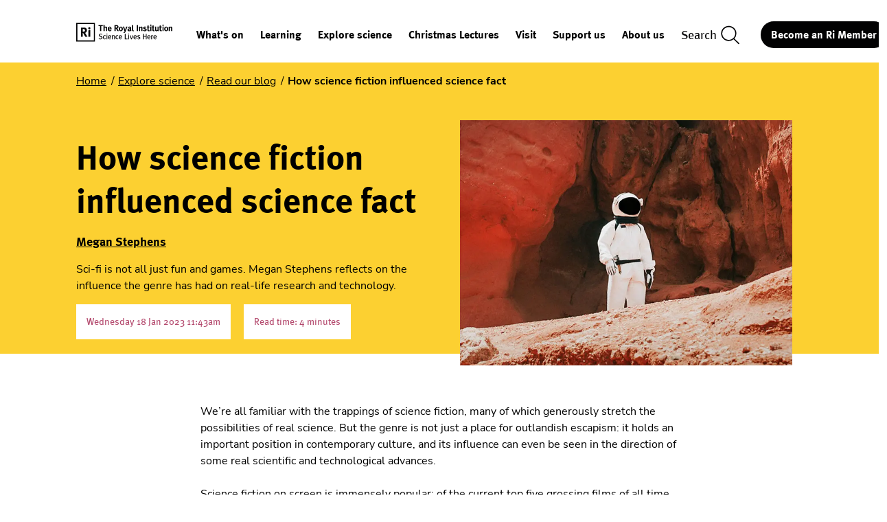

--- FILE ---
content_type: text/html; charset=UTF-8
request_url: https://www.rigb.org/explore-science/explore/blog/how-science-fiction-influenced-science-fact
body_size: 20305
content:

<!DOCTYPE html>
<html lang="en" dir="ltr" prefix="og: https://ogp.me/ns#">
  <head>
    <meta charset="utf-8" />
<meta name="description" content="Sci-fi is not all just fun and games." />
<meta name="abstract" content="https://www.rigb.org/explore-science/explore/blog/how-science-fiction-influenced-science-fact" />
<link rel="shortlink" href="https://www.rigb.org/node/5027" />
<link rel="canonical" href="https://www.rigb.org/explore-science/explore/blog/how-science-fiction-influenced-science-fact" />
<meta name="generator" content="Drupal 9 (https://www.drupal.org)" />
<link rel="image_src" href="https://www.rigb.org/sites/default/files/styles/banner_image/public/2023-01/nicolas-lobos-NR_tXTuyTak-unsplash.jpg.webp?itok=WqbS_4Pe" />
<meta property="og:site_name" content="Royal Institution" />
<meta property="og:url" content="https://www.rigb.org/explore-science/explore/blog/how-science-fiction-influenced-science-fact" />
<meta property="og:title" content="How science fiction influenced science fact" />
<meta property="og:description" content="Sci-fi is not all just fun and games." />
<meta property="og:image" content="https://www.rigb.org/sites/default/files/styles/meta_facebook/public/2023-01/nicolas-lobos-NR_tXTuyTak-unsplash.jpg?itok=rpI1WQq1" />
<meta property="og:image:width" content="1200" />
<meta property="og:image:height" content="630" />
<meta property="og:updated_time" content="2023-01-18T12:22:17+00:00" />
<meta name="twitter:card" content="summary_large_image" />
<meta name="twitter:site" content="@Ri_Science" />
<meta name="twitter:title" content="How science fiction influenced science fact | Royal Institution" />
<meta name="twitter:creator" content="@Ri_Science" />
<meta name="twitter:image" content="https://www.rigb.org/sites/default/files/styles/meta_twitter/public/2023-01/nicolas-lobos-NR_tXTuyTak-unsplash.jpg?itok=n6bfGLWu" />
<meta name="Generator" content="Drupal 10 (https://www.drupal.org)" />
<meta name="MobileOptimized" content="width" />
<meta name="HandheldFriendly" content="true" />
<meta name="viewport" content="width=device-width, initial-scale=1.0" />
<link rel="icon" href="/themes/pippip/favicon.ico" type="image/vnd.microsoft.icon" />

    <title>How science fiction influenced science fact | Royal Institution</title>
    <link rel="stylesheet" media="all" href="/sites/default/files/css/css_WlBS6Rfzub8JQZD7taMVumIhyMfyMcG4TN6PzatLsZY.css?delta=0&amp;language=en&amp;theme=pippip&amp;include=eJwryCwoyCzQT8_JT0rMAQAk6QUz" />

    
    <meta name="facebook-domain-verification" content="3xrl9298vdefpsats8h971w5dy2t25" />
  </head>

  
  <body class="explore-science ct__explore-page">
        <aside>
      <a href="#main-content" class="skip-main">
        Skip to main content
      </a>
    </aside>

    
      <div class="dialog-off-canvas-main-canvas" data-off-canvas-main-canvas>
    <header id="js-header" class="o-header" role="banner">
    

  <div class="grid justify-center">
    <div class="col-sm-12">
      <div class="o-header__inner padding-clear">

        <a href="/" title="Royal Institution" rel="home" class="o-header__logo" aria-label="The Royal Institution logo, return to Homepage">
          <svg width="322" height="63" viewBox="0 0 269 53" xmlns="http://www.w3.org/2000/svg"><g fill="#00000" fill-rule="evenodd"><path d="M182.157 5.089l-3.236 1.074V18.57h3.236V5.089zM126.67 26.022h-2.103v15.231h2.103v-7.226h5.819v7.226h2.144V26.022h-2.144v6.255h-5.82v-6.255zm-17.52 12.912l-.731 1.456c1.283.75 2.788 1.173 4.137 1.173 2.59 0 4.358-1.504 4.358-3.713 0-1.46-.84-2.63-2.873-3.097l-1.44-.331c-1.172-.266-1.571-.706-1.571-1.504 0-.996.751-1.658 1.925-1.658.884 0 1.703.287 2.72.799l.687-1.44c-.908-.529-2.147-.907-3.495-.907-2.39 0-4.005 1.416-4.005 3.451 0 1.634.953 2.739 2.698 3.07l1.35.266c1.285.245 1.857.798 1.857 1.75 0 1.08-.839 1.786-2.058 1.786-1.235 0-2.498-.504-3.559-1.101zm-23.746-9.39l-2.103.7v11.01h2.103v-11.71zm-2.479-2.772c0 .798.619 1.46 1.414 1.46.823 0 1.484-.662 1.484-1.46 0-.84-.624-1.48-1.42-1.48a1.49 1.49 0 00-1.478 1.48zm-7.26-.75h-2.167v15.231h7.612l.355-1.766h-5.8V26.022zm-16.81 8.621c0-2.011.772-3.27 2.322-3.27.71 0 1.239.33 1.594.77.44.553.686 1.44.686 2.5h-4.602zm-.976-3.294c-.948 1.13-1.327 2.367-1.327 4.29 0 3.623 1.88 5.86 4.956 5.86 1.437 0 2.744-.468 3.83-1.419l-.775-1.215c-.799.71-1.683 1.061-2.721 1.061-1.061 0-1.97-.42-2.546-1.303-.331-.531-.464-1.261-.464-2.21v-.265h6.747v-.355c-.023-2.544-.375-3.779-1.347-4.775-.775-.794-1.771-1.194-3.011-1.194-1.372 0-2.454.485-3.342 1.525zm-8.498-.42c-1.065.952-1.861 2.388-1.861 4.884 0 1.682.331 2.964 1.062 4.004.774 1.106 1.97 1.657 3.563 1.657 1.417 0 2.345-.398 3.407-1.439l-.997-1.258c-.662.754-1.481 1.149-2.3 1.149-.642 0-1.195-.242-1.594-.664-.573-.618-.885-1.634-.885-3.183 0-1.524.157-2.629.53-3.383a2.143 2.143 0 011.948-1.194c.71 0 1.22.222 1.95.864l1.061-1.392c-.843-.774-1.816-1.17-3.01-1.17-1.086 0-2.059.396-2.874 1.126zm-20.62 3.714c0-2.011.775-3.27 2.321-3.27.71 0 1.243.33 1.594.77.444.553.687 1.44.687 2.5H28.76zm-.972-3.294c-.952 1.13-1.328 2.367-1.328 4.29 0 3.623 1.88 5.86 4.955 5.86 1.437 0 2.745-.468 3.827-1.419l-.774-1.215c-.796.71-1.684 1.061-2.721 1.061-1.062 0-1.97-.42-2.546-1.303-.328-.531-.465-1.261-.465-2.21v-.265h6.751v-.355c-.023-2.544-.378-3.779-1.351-4.775-.774-.794-1.768-1.194-3.007-1.194-1.372 0-2.457.485-3.341 1.525zm-3.199-1.804l-2.099.699v11.01h2.1v-11.71zM1.23 38.559l-.84 1.634c1.482.907 3.165 1.35 4.912 1.35 4.004 0 5.751-2.609 5.751-4.734 0-2.363-1.679-3.69-3.717-4.287l-1.792-.532c-1.638-.488-2.255-1.105-2.255-2.186 0-1.415 1.061-2.302 2.764-2.302 1.263 0 2.212.335 3.629 1.194l.952-1.504c-1.352-.948-2.987-1.436-4.67-1.436-3.006 0-5.044 1.79-5.044 4.423 0 2.166 1.306 3.271 3.607 3.932l1.595.467c1.702.485 2.518 1.348 2.518 2.586 0 1.637-1.304 2.653-3.293 2.653-1.53 0-2.789-.44-4.117-1.258zM11.595 4.536l.56-2.81H0v2.81h4.127V18.57H7.57V4.536h4.025zM14.35 30.93c-1.064.95-1.86 2.387-1.86 4.883 0 1.682.335 2.964 1.062 4.004.774 1.106 1.97 1.657 3.563 1.657 1.417 0 2.346-.398 3.406-1.439l-.996-1.258c-.662.754-1.481 1.149-2.3 1.149-.642 0-1.195-.242-1.594-.664-.574-.618-.884-1.634-.884-3.183 0-1.524.157-2.629.532-3.383a2.133 2.133 0 011.945-1.194c.71 0 1.22.222 1.95.864l1.061-1.392c-.84-.774-1.816-1.17-3.01-1.17-1.086 0-2.055.396-2.875 1.126zm6.503-12.36h3.181V9.893c0-1.19-.075-1.599-.318-2.301-.388-1.091-1.648-1.77-3.225-1.77-1.263 0-2.669.532-3.52 1.334 0-.148.052-.655.052-1.044V3.64c0-1.187-.075-2.35-.218-3.03l-3.325.775c.147.511.243 1.674.243 2.837V18.57h3.3V9.675c.728-.654 1.768-1.138 2.57-1.138.921 0 1.26.46 1.26 1.695v8.338zm4.16 8.202c0-.84-.665-1.48-1.46-1.48-.799 0-1.44.662-1.44 1.48 0 .798.62 1.46 1.416 1.46.82 0 1.484-.662 1.484-1.46zm4.172-15.814c0-1.719.702-2.688 1.938-2.688.655 0 1.116.242 1.434.727.29.46.386.945.386 1.865v.147h-3.758v-.051zm-.048 2.425h7.178v-.75c0-2.592-.51-4.267-1.649-5.43-.802-.825-2.16-1.31-3.59-1.31-1.65 0-2.885.536-3.905 1.675-1.093 1.21-1.554 2.688-1.554 4.917 0 3.906 2.305 6.426 5.871 6.426 1.748 0 3.253-.56 4.683-1.722l-1.263-1.94c-.993.824-2.038 1.237-3.153 1.237-1.672 0-2.618-1.09-2.618-3.005v-.098zm13.707 16.53a4.1 4.1 0 00-2.058.553c-.464.263-.799.552-1.44 1.081 0-.686-.11-1.17-.376-1.702l-1.925.532c.311.795.424 1.303.424 2.63v8.246h2.014v-8.202c.75-.795 1.945-1.415 2.74-1.415.508 0 .908.156 1.13.443.263.354.351.706.351 1.702v7.472h2.015v-8.38c0-.507-.09-.992-.267-1.39-.395-.953-1.437-1.57-2.608-1.57zM51.61 8.437c-.462.414-1.093.56-2.548.56H47.92V4.44h1.214c.827 0 1.53.096 1.916.243.802.29 1.214 1.016 1.214 2.06 0 .703-.242 1.306-.654 1.694zm.46 2.886c2.086-.048 3.758-2.132 3.758-4.655 0-2.954-1.962-4.942-4.946-4.942h-6.284V18.57h3.322v-7.03c.221.024.369.072.535.147.607.266 1.117 1.091 2.79 4.12a94.904 94.904 0 001.576 2.762h4s-3.079-5.33-4.047-6.545c-.219-.29-.366-.436-.704-.702zm12.462.968c0 2.934-.607 4.195-2.014 4.195-.631 0-1.358-.337-1.652-1.02-.266-.627-.41-1.694-.41-3.127 0-1.235.123-2.107.338-2.762.27-.774.898-1.259 1.676-1.259.58 0 1.089.243 1.407.655.436.556.655 1.647.655 3.318zm1.986 4.826c1.068-1.214 1.553-2.667 1.553-4.802 0-2.008-.436-3.366-1.43-4.532-1.069-1.259-2.45-1.862-4.222-1.862-3.345 0-5.577 2.591-5.577 6.494 0 3.901 2.208 6.42 5.577 6.42 1.918 0 3.153-.654 4.1-1.718zm9.55 1.648l4.506-12.602H77.16l-1.868 5.914c-.194.58-.388 1.306-.484 1.719-.147.606-.389 1.988-.389 1.988s-.433-1.818-.652-2.572l-2.103-7.049h-3.437l2.99 8.918c.123.386.778 2.326 1.164 3.489h.826c-.29.727-.385.945-.702 1.453-.267.413-.56.754-.922 1.02-.485.34-1.31.63-2.014.825L70.849 24a5.935 5.935 0 002.843-1.14c.898-.654 1.53-1.698 2.376-4.095zM87.81 13.14l-.051 2.666c-.485.532-1.092.85-1.696.85-.827 0-1.43-.655-1.43-1.627 0-1.477.774-1.89 3.03-1.89h.147zm2.618 6.06l1.723-1.988c-.945-.703-1.163-1.211-1.163-2.545v-.218l.07-4.17c.025-1.33-.046-1.72-.217-2.231-.485-1.381-1.918-2.156-4.004-2.156-1.14 0-2.18.22-3.396.727-.87.365-1.358.607-2.014 1.02l1.383 2.325c1.337-.896 2.55-1.404 3.59-1.404 1.188 0 1.458.46 1.458 1.841v.508c-.27-.024-.485-.024-.727-.024-3.956 0-5.97 1.357-5.97 4.267 0 2.473 1.505 3.878 4.27 3.878 1.02 0 1.891-.243 2.498-.68.243-.17.509-.412.752-.654.317.63.996 1.187 1.747 1.504zm4.563 11.043l-2.079 6.302a19.61 19.61 0 00-.665 2.432h-.04a32.775 32.775 0 00-.666-2.39l-2.076-6.344h-2.218l3.963 11.098h1.901l4.035-11.098H94.99zm1.926-11.384c.706 0 1.382-.119 1.941-.338l-.559-1.94c-.167.048-.243.048-.363.048-.265 0-.532-.12-.654-.338-.195-.338-.219-.631-.219-2.763v-9.67l-.17-2.132H93.57l.167 3.393v9.256c0 1.774.05 2.16.293 2.79.386 1.04 1.502 1.695 2.885 1.695zm3.164 15.783c0-2.011.774-3.27 2.324-3.27a2 2 0 011.594.77c.44.553.686 1.44.686 2.5h-4.604zm-.02 1.505h6.747v-.355c-.02-2.544-.376-3.779-1.352-4.775-.771-.794-1.768-1.194-3.007-1.194-1.371 0-2.457.485-3.342 1.525-.951 1.13-1.327 2.367-1.327 4.29 0 3.623 1.88 5.86 4.956 5.86 1.437 0 2.745-.468 3.827-1.419l-.772-1.215c-.799.71-1.683 1.061-2.724 1.061-1.062 0-1.97-.42-2.543-1.303-.331-.531-.464-1.261-.464-2.21v-.265zm6.983-17.578h3.543V1.726h-3.543V18.57zm12.632 0h3.2V9.505c0-.774-.07-1.31-.24-1.767-.39-1.07-1.602-1.793-2.984-1.793-.727 0-1.577.19-2.229.529-.536.292-.949.582-1.434.924 0-.512-.17-1.044-.46-1.553l-2.888.823c.294.825.437 1.844.437 2.909v8.993h3.25V9.795c.753-.675 1.603-1.116 2.26-1.116.845 0 1.088.417 1.088 1.819v8.072zm8.871-9.089c0-.726.627-1.21 1.574-1.21.925 0 1.822.266 3.058.896l1.068-2.182c-1.14-.556-2.45-1.163-4.44-1.163-2.888 0-4.803 1.624-4.803 4.048 0 .798.266 1.695.703 2.23.437.533 1.454 1.112 2.28 1.259l1.454.266c1.31.242 1.918.679 1.918 1.528 0 .8-.726 1.405-1.649 1.405-1.405 0-3.129-.798-4.122-1.405l-1.165 2.373c1.816.948 3.492 1.433 5.018 1.433 3.18 0 5.314-1.746 5.314-4.315 0-.824-.218-1.527-.68-2.11-.435-.556-.944-1.017-2.474-1.406l-1.501-.388c-1.144-.29-1.553-.628-1.553-1.259zm11.936 9.379c.85 0 1.7-.167 2.645-.556l-.413-1.937c-.58.167-.874.239-1.164.239-1.072 0-1.371-.406-1.396-1.832V8.39h2.076l-.004-2.227h-2.072V2.238l-3.235 1.07v2.855h-1.24V8.39h1.24v6.817c.003 1.061.027 1.316.217 1.835.387 1.092 1.697 1.818 3.346 1.818zm2.802 15.783h-4.601c0-2.011.775-3.27 2.324-3.27.707 0 1.24.33 1.591.77.444.553.686 1.44.686 2.5zm2.123 1.15c-.02-2.544-.375-3.779-1.348-4.775-.775-.794-1.771-1.194-3.01-1.194-1.369 0-2.455.485-3.339 1.525-.952 1.13-1.331 2.367-1.331 4.29 0 3.623 1.884 5.86 4.96 5.86 1.437 0 2.74-.468 3.826-1.419l-.775-1.215c-.795.71-1.683 1.061-2.721 1.061-1.06 0-1.969-.42-2.543-1.303-.334-.531-.467-1.261-.467-2.21v-.265h6.748v-.355zm-.812-17.223h3.236V5.089l-3.236 1.074V18.57zm3.625-16.514c0-1.138-.871-2.056-1.96-2.056-1.112 0-2.03.918-2.03 2.056 0 1.136.894 2.054 1.98 2.054 1.116 0 2.01-.918 2.01-2.054zm1.266 29.692v-.2a4.59 4.59 0 00-.376-1.703l-1.969.508c.266.685.42 1.415.42 2.766v8.134h2.034V34.11c0-1.214 1.064-2.254 2.301-2.254.225 0 .379.045.576.112l.708-2.035a2.056 2.056 0 00-.688-.11c-1.17 0-2.122.642-3.006 1.924zm4.864-12.888c.85 0 1.7-.167 2.646-.556l-.414-1.937c-.58.167-.874.239-1.164.239-1.071 0-1.375-.406-1.396-1.832V8.39h2.076l-.004-2.227h-2.072V2.238l-3.236 1.07v2.855h-1.238V8.39h1.238v6.817c.004 1.061.028 1.316.219 1.835.385 1.092 1.696 1.818 3.345 1.818zm6.188 15.783h-4.605c0-2.011.779-3.27 2.325-3.27.71 0 1.24.33 1.593.77.445.553.687 1.44.687 2.5zm.771-3.625c-.771-.794-1.768-1.194-3.007-1.194-1.369 0-2.453.485-3.338 1.525-.952 1.13-1.332 2.367-1.332 4.29 0 3.623 1.885 5.86 4.957 5.86 1.44 0 2.911-.468 3.997-1.419l-.942-1.215c-.796.71-1.683 1.061-2.72 1.061-1.065 0-1.97-.42-2.546-1.303-.332-.531-.465-1.261-.465-2.21v-.265h6.915v-.355c-.02-2.544-.543-3.779-1.519-4.775zm5.216-12.107l2.307-1.31c-.488-.583-.754-1.428-.754-2.254V6.163h-3.103v9.086c-.242.606-1.211 1.19-2.014 1.19-.485 0-.97-.242-1.14-.584-.17-.337-.27-.92-.27-2.035V6.163h-3.197v8.239c0 1.259.07 1.914.265 2.473.413 1.187 1.916 2.009 3.663 2.009 1.311 0 2.474-.41 3.274-1.187.218.508.56.92.97 1.214zm7.789-4.137V8.39h2.074l.827-2.227h-2.901V2.238l-3.236 1.07v2.855h-1.236V8.39h1.236v6.817c.004 1.061.027 1.316.218 1.835.389 1.092 1.7 1.818 3.345 1.818.854 0 1.7-.167 2.646-.556l-.414-1.937c-.58.167-.87.239-1.163.239-1.072 0-1.372-.406-1.396-1.832zm8.232-12.718c0-1.138-.87-2.056-1.96-2.056-1.112 0-2.03.918-2.03 2.056 0 1.136.898 2.054 1.98 2.054 1.117 0 2.01-.918 2.01-2.054zm8.878 10.235c0 2.934-.604 4.195-2.01 4.195-.631 0-1.359-.337-1.653-1.02-.266-.627-.41-1.694-.41-3.127 0-1.235.121-2.107.339-2.762.267-.774.898-1.259 1.676-1.259.58 0 1.089.243 1.406.655.437.556.652 1.647.652 3.318zm1.99 4.826c1.068-1.214 1.554-2.667 1.554-4.802 0-2.008-.438-3.366-1.431-4.532-1.068-1.259-2.451-1.862-4.222-1.862-3.35 0-5.577 2.591-5.577 6.494 0 3.901 2.208 6.42 5.577 6.42 1.918 0 3.154-.654 4.1-1.718zm12.857 1.453V9.505c0-.774-.071-1.31-.242-1.767-.389-1.07-1.6-1.793-2.983-1.793-.727 0-1.576.19-2.232.529-.532.292-.946.582-1.43.924 0-.512-.17-1.044-.46-1.553l-2.889.823c.291.825.438 1.844.438 2.909v8.993h3.249V9.795c.751-.675 1.604-1.116 2.256-1.116.85 0 1.092.417 1.092 1.819v8.072h3.201z" mask="url(#mask-2)" transform="translate(62.51 4.724)"/><path d="M0 52.435h52.479V0H0v52.435zm3.216-3.216h46.048V3.209H3.216v46.01z"/><path d="M36.8 12.072c1.635 0 2.942 1.375 2.942 3.086 0 1.71-1.345 3.087-3.014 3.087-1.635 0-2.98-1.378-2.98-3.087 0-1.711 1.383-3.086 3.052-3.086zm-2.506 9.256l4.865-1.617v19.491h-4.865V21.328zM13.217 39.202h4.977V28.42c.399.034.542.11.798.218.871.447 1.67 1.675 4.174 6.323a147.61 147.61 0 002.362 4.242h5.992s-4.616-8.184-6.067-10.043c-.324-.447-.542-.669-1.05-1.078 3.122-.072 5.628-3.274 5.628-7.142 0-4.536-2.943-7.588-7.407-7.588l-9.407-.038v25.89zM20.01 17.52c1.232 0 2.287.146 2.866.371 1.202.485 1.817 1.563 1.817 3.162 0 1.078-.363 2.008-.984 2.606-.685.63-1.631.852-3.809.852h-1.706l.034-6.991h1.782z"/></g></svg>
        </a>

        <div class="o-header__content">
                    <div class="o-header__mobile-controls">
            <div class="o-header__mobile-menu">
              <div class="o-header__search-wrapper">
                <button class="a-search-button a-modal" aria-label="Toggle search dialog" data-target="search-panel"><span class="screen-readers">Search</span> <svg width="19" height="18" viewBox="0 0 19 18" xmlns="http://www.w3.org/2000/svg"><path d="M7.799 13.75c-3.538 0-6.405-2.817-6.405-6.298 0-3.482 2.867-6.305 6.405-6.305 3.537 0 6.405 2.823 6.405 6.305 0 3.48-2.868 6.298-6.405 6.298zm10.25 3.262l-4.644-4.572a7.338 7.338 0 001.963-4.988C15.368 3.335 11.98 0 7.798 0 3.619 0 .229 3.335.229 7.452c0 4.11 3.39 7.446 7.57 7.446a7.604 7.604 0 004.765-1.665l4.663 4.589a.587.587 0 00.824 0 .565.565 0 000-.81z"/></svg></button>
              </div>
            </div>
            
            <button class="a-nav-toggle__wrapper a-nav-toggle__mobile" title="Toggle Nav" aria-label="Toggle site navigation">
              <span class="a-nav-toggle" aria-hidden="true">
                <span class="a-nav-toggle__close">Close</span>
                <svg width="21" height="21" viewBox="0 0 21 21" fill="none" xmlns="http://www.w3.org/2000/svg"><path fill-rule="evenodd" clip-rule="evenodd" d="M0 10.5C0 4.699 4.7 0 10.5 0S21 4.699 21 10.5 16.3 21 10.5 21 0 16.301 0 10.5zm14.212 3.714a.66.66 0 000-.931l-2.78-2.776 2.82-2.822a.666.666 0 000-.939.666.666 0 00-.935 0l-2.82 2.822-2.78-2.782a.657.657 0 10-.929.932l2.78 2.775-2.8 2.803a.666.666 0 000 .938.666.666 0 00.936 0l2.8-2.802 2.78 2.782a.658.658 0 00.928 0z" fill="#fff"/></svg>
                <span class="a-nav-toggle__line a-nav-toggle__line-1"></span>
                <span class="a-nav-toggle__line a-nav-toggle__line-2"></span>
                <span class="a-nav-toggle__line a-nav-toggle__line-3"></span>
                <span class="a-nav-toggle__line a-nav-toggle__line__default"></span>
                
              </span>
            </button>
          </div>
          
                    <div class="o-search o-search__mobile">
            <div class="o-search__inner o-search__mobile__inner">
                            
<div class="views-exposed-form m-block m-block--views m-block--views-exposed-filter-blocksearch-search m-block__ m-" data-drupal-selector="views-exposed-form-search-search">
				<form action="/search" method="get" id="views-exposed-form-search-search" accept-charset="UTF-8">
  <div class="js-form-item form-item js-form-type-textfield form-type-textfield js-form-item-for form-item-for form-no-label">
        <input placeholder="Search" aria-label="Search form input" data-drupal-selector="edit-for" type="text" id="edit-for" name="for" value="" size="30" maxlength="128" class="form-text" />

        </div>
<div data-drupal-selector="edit-actions" class="form-actions js-form-wrapper form-wrapper" id="edit-actions"><button data-twig-suggestion="search_results_submit" class="a-btn button js-form-submit form-submit" value="Apply" data-drupal-selector="edit-submit-search" type="submit" id="edit-submit-search">
  Apply
</button>
</div>

</form>

	</div>

                    

                    

            </div>
          </div>
          
                    <div class="o-header__desktop-wrapper">
                        <nav class="m-main-nav" role="navigation">
              
              <ul class="menu">
                    <li>
        <a href="/whats-on" data-drupal-link-system-path="node/3">What&#039;s on</a>
              </li>
                <li>
        <a href="/learning" data-drupal-link-system-path="node/48">Learning</a>
              </li>
                <li>
        <a href="/explore-science" data-drupal-link-system-path="node/49">Explore science</a>
              </li>
                <li>
        <a href="/christmas-lectures" data-drupal-link-system-path="node/50">Christmas Lectures</a>
              </li>
                <li>
        <a href="/visit" data-drupal-link-system-path="node/51">Visit</a>
              </li>
                <li>
        <a href="/support-us" data-drupal-link-system-path="node/52">Support us</a>
              </li>
                <li>
        <a href="/about-us" data-drupal-link-system-path="node/53">About us</a>
              </li>
        </ul>
  



              <div class="o-header__primary-cta o-header__primary-cta__mobile">
                                
<div class="m-block m-block--block-content m-block--block-content46591dbf-6775-479d-988f-e1c282c9ce3e m-block__membership m-membership">
				<a href="/support-us/become-ri-member">Become an Ri Member</a>
	</div>

              </div>
            </nav>
            
                        <div class="o-header__desktop-actions">
                            <div class="o-header__desktop-search">
                <button class="a-search-button a-search-button__desktop" aria-label="Toggle search">
                  <span>Search</span> <svg width="19" height="18" viewBox="0 0 19 18" xmlns="http://www.w3.org/2000/svg"><path d="M7.799 13.75c-3.538 0-6.405-2.817-6.405-6.298 0-3.482 2.867-6.305 6.405-6.305 3.537 0 6.405 2.823 6.405 6.305 0 3.48-2.868 6.298-6.405 6.298zm10.25 3.262l-4.644-4.572a7.338 7.338 0 001.963-4.988C15.368 3.335 11.98 0 7.798 0 3.619 0 .229 3.335.229 7.452c0 4.11 3.39 7.446 7.57 7.446a7.604 7.604 0 004.765-1.665l4.663 4.589a.587.587 0 00.824 0 .565.565 0 000-.81z"/></svg>
                </button>
              </div>
              
                            <div class="o-header__primary-cta o-header__primary-cta__widescreen">
                
<div class="m-block m-block--block-content m-block--block-content46591dbf-6775-479d-988f-e1c282c9ce3e m-block__membership m-membership">
				<a href="/support-us/become-ri-member">Become an Ri Member</a>
	</div>

              </div>
            </div>
          </div>
          
                    <div class="o-header__search-container">
            <div class="o-search">
              <div class="o-search__inner">
                
<div class="views-exposed-form m-block m-block--views m-block--views-exposed-filter-blocksearch-search m-block__ m-" data-drupal-selector="views-exposed-form-search-search">
				<form action="/search" method="get" id="views-exposed-form-search-search" accept-charset="UTF-8">
  <div class="js-form-item form-item js-form-type-textfield form-type-textfield js-form-item-for form-item-for form-no-label">
        <input placeholder="Search" aria-label="Search form input" data-drupal-selector="edit-for" type="text" id="edit-for" name="for" value="" size="30" maxlength="128" class="form-text" />

        </div>
<div data-drupal-selector="edit-actions" class="form-actions js-form-wrapper form-wrapper" id="edit-actions"><button data-twig-suggestion="search_results_submit" class="a-btn button js-form-submit form-submit" value="Apply" data-drupal-selector="edit-submit-search" type="submit" id="edit-submit-search">
  Apply
</button>
</div>

</form>

	</div>

                <button class="a-search-close-button" aria-label="Close search">
                  <span>Close</span>
                  <span class="a-search-close-button__inner" aria-hidden="true">
                    <span class="a-search-close-button__close">Close</span>
                    <svg width="21" height="21" viewBox="0 0 21 21" fill="none" xmlns="http://www.w3.org/2000/svg"><path fill-rule="evenodd" clip-rule="evenodd" d="M0 10.5C0 4.699 4.7 0 10.5 0S21 4.699 21 10.5 16.3 21 10.5 21 0 16.301 0 10.5zm14.212 3.714a.66.66 0 000-.931l-2.78-2.776 2.82-2.822a.666.666 0 000-.939.666.666 0 00-.935 0l-2.82 2.822-2.78-2.782a.657.657 0 10-.929.932l2.78 2.775-2.8 2.803a.666.666 0 000 .938.666.666 0 00.936 0l2.8-2.802 2.78 2.782a.658.658 0 00.928 0z" fill="#fff"/></svg>
                  </span>
                </button>
              </div>
            </div>
          </div>
        </div>
      </div>
    </div>
  </div>

  <div class="o-search  o-search__panel  a-modal">
    <div class="o-search  o-search__panel__inner">
            

            

    </div>
  </div>
</header>


<main class="wrapper wapper--main">
        
<div id="block-pippip-content" class="m-block m-block--system m-block--system-main-block m-block__ m-">
					

<article  class="o-node o-explore-page o-full">

	
	
							
		
    
  
    <section class="m-banner m-banner--explore_page  m-banner--Blog  m-banner-alt  m-banner--explore">

                  <div class="grid">
            <div class="col-sm-12 m-banner__breadcrumb  m-banner-alt__breadcrumb--bottom-margin">  <nav class="a-breadcrumb" role="navigation" aria-labelledby="system-breadcrumb">
    <h2 id="system-breadcrumb" class="visually-hidden">Breadcrumb</h2>
    <ol>
          <li>
                  <a href="/">Home</a>
              </li>
          <li>
                  <a href="/explore-science">Explore science</a>
              </li>
          <li>
                  <a href="/explore-science/explore/blog">Read our blog</a>
              </li>
          <li> How science fiction influenced science fact</li>
    </ol>
  </nav>
</div>
          </div>
        
        <div class="grid" id="content">
          <div class="col-sm-12  col-md-6  display-flex  vertical-center">
              <div class="m-banner__copy   m-banner__copy--lg">

                  
                                        <h1>
                          How science fiction influenced science fact
                      </h1>
                  

                                      <span class="m-banner-alt__author">Megan Stephens</span>
                  
                  
                                    
                                        <div class="m-banner__body  m-banner__body--alt">
                          <p>Sci-fi is not all just fun and games. Megan Stephens reflects on the influence the genre has had on real-life research and technology.</p>


                                                </div>
                  
                                      <span  class="a-btn  a-btn--white  a-btn--red-text  a-btn--square  m-banner__dateTime"><time datetime="2023-01-18T11:43:00Z" class="datetime">Wednesday 18 Jan 2023 11:43am</time>
</span>
                  
                                      <span  class="a-btn  a-btn--white  a-btn--red-text  a-btn--square  m-banner__listenTime">Read time: 4 minutes</span>
                  
                  
                                </div>
          </div>

          <div class="col-sm-12  col-md-6">

              
                <figure class="m-banner__image  m-banner-explore__image">
                    
    

<picture>
    <source media="(max-width: 576px)" srcset="/sites/default/files/styles/banner_image_sm/public/2023-01/nicolas-lobos-NR_tXTuyTak-unsplash.jpg.webp?itok=ZgvELJBz" type="image/jpeg">
    <source media="(max-width: 992px)" srcset="/sites/default/files/styles/banner_image_md/public/2023-01/nicolas-lobos-NR_tXTuyTak-unsplash.jpg.webp?itok=1JbF0foV" type="image/jpeg">
    <source srcset="/sites/default/files/styles/alt_banner_image_lg/public/2023-01/nicolas-lobos-NR_tXTuyTak-unsplash.jpg.webp?itok=qeD2qrlm" type="image/jpeg">
  <img src="/sites/default/files/styles/alt_banner_image_lg/public/2023-01/nicolas-lobos-NR_tXTuyTak-unsplash.jpg.webp?itok=qeD2qrlm" alt="A person in a spacesuit among some red rocks" class="banner-image eager" fetchpriority="high" />
</picture>
                                        <div class="m-banner__image-credit"></div>
                </figure>

                        </div>
        </div>
    </section>

  
		<div  id="main-content"  class="ct__explore-page__Blog">

			
			
            
                            
<section class="m-entity m-entity__text m-entity__text__" aria-label="text content block">

  
  <div class="grid justify-space-between">
    <div class="col-sm-12  offset-sm-0  col-md-8  offset-md-2">
      
      <p>We’re all familiar with the trappings of science fiction, many of which generously stretch the possibilities of real science. But the genre is not just a place for outlandish escapism: it holds an important position in contemporary culture, and its influence can even be seen in the direction of some real scientific and technological advances.</p>
<p>Science fiction on screen is immensely popular: of the current top five grossing films of all time, only <em>Titanic</em> is outside this genre. It’s also central to the history of film: the move to narrative filmmaking, which defined cinema as we know it today, is widely associated with the work of Georges Méliès around the turn of the 20th century. An illusionist who saw the potential of film for creating special effects, Méliès experimented with this new technology through a series of fantastical tales.</p>

    </div>
  </div>


</section>

<section class="m-entity m-entity__image m-entity__image__" aria-label="image content block">

  
  <div class="grid justify-space-between">
    <div class="col-sm-12  offset-sm-0  col-md-8  offset-md-2">

      
      <div class="m-entity__image-wrapper">

        

    
  <picture>
        <source data-srcset="/sites/default/files/styles/inline_image/public/images/nasa-UeSpvB0Qo88-unsplash.jpg.webp?itok=B9QVXy54" type="image/jpeg">
    <img data-src="/sites/default/files/styles/inline_image/public/images/nasa-UeSpvB0Qo88-unsplash.jpg.webp?itok=B9QVXy54" alt="An image from the NASA Moon landing, showing an astronaut and the US flag" class="lazy" title="" />
  </picture>



        	<button href="#" aria-label="Image credit" class="a-image-credit no-link" data-credit="Image: NASA">
		<span>i</span>
	</button>
        
        <div class="m-entity__image-wrapper__image-credit">Image: NASA</div>

      </div>

    </div>
  </div>


</section>

<section class="m-entity m-entity__text m-entity__text__" aria-label="text content block">

  
  <div class="grid justify-space-between">
    <div class="col-sm-12  offset-sm-0  col-md-8  offset-md-2">
      
      <p>His most influential film, <em>A Trip to the Moon</em>, depicts a group of astronomers travelling to the Moon, exploring its surface, battling its inhabitants and returning to Earth – all within 15 minutes. This short film pushed the boundaries of what was possible for the medium and shaped the future of cinema. It's also an excellent example of scientific achievements first being imagined in the realm of fiction: <em>A Trip to the Moon </em>came out in 1902, 67 years before Neil Armstrong took one giant leap for mankind.</p>
<p>Science fiction often serves as an inspiration for real scientific research and developments. Sometimes, the language of fiction shapes our thinking and approach to scientific investigation. <a href="https://www.rigb.org/whats-on/first-starlight-quest-cosmic-dawn">Professor Richard Ellis</a>, a leading astronomer who will be sharing his discoveries in modern cosmology as part of our public programme of talks this spring, notes:</p>

    </div>
  </div>


</section>

<section class="m-entity m-entity__quote m-entity__quote__" aria-label="quote content block">

    <div class="grid justify-space-between">
    <div class="col-sm-12  offset-sm-0  col-md-8  offset-md-2">
      <div class="m-entity__quote__wrapper">

        
        <blockquote>
          <p>"One of the most exciting aspects of exploring outer space is our ability, using large astronomical telescopes, to peer back in time. Time travel has been a staple of science fiction for over a century but, due to the finite speed of light, astronomers are unique in being able to witness the universe in its past."</p>

        </blockquote>
        
        <div class="m-entity__quote-info">
          
                      <cite>
              <span class="name">
                
              </span>
                          </cite>
                  </div>
        
      </div>
    </div>
  </div>


</section>

<section class="m-entity m-entity__text m-entity__text__" aria-label="text content block">

  
  <div class="grid justify-space-between">
    <div class="col-sm-12  offset-sm-0  col-md-8  offset-md-2">
      
      <p>But the connection between science fiction and science fact isn’t always metaphorical. Although not as extraordinary as visiting the Moon, many now-common gadgets were imagined in science fiction before entering the real world. The classic series <em>Star Trek </em>features several everyday technologies that seemed far-fetched in the ‘60s: video calls, automatic sliding doors and flip phones. These last are already becoming a thing of the past, but the rise of foldable smart phones evokes the folding screens found in other popular science fiction stories such as <em>Minority Report </em>or <em>Westworld</em>.</p>
<p>And it’s not only generalised visions of the future that find their way into reality: certain gadgets have been specifically designed to replicate fictional tech. In 2016, Nike produced a limited run of self-lacing shoes modelled after those featured in 1989’s <em>Back to the Future Part II</em>. This product wasn’t just a fun gimmick: Nike partnered with Michael J. Fox, who played Marty McFly in the <em>Back to the Future </em>trilogy, to raise money for his foundation to fight Parkinson’s.</p>

    </div>
  </div>


</section>

<section class="m-entity m-entity__image m-entity__image__" aria-label="image content block">

  
  <div class="grid justify-space-between">
    <div class="col-sm-12  offset-sm-0  col-md-8  offset-md-2">

      
      <div class="m-entity__image-wrapper">

        

    
  <picture>
        <source data-srcset="/sites/default/files/styles/inline_image/public/images/sebastiano-piazzi-Wbekvae_0P4-unsplash.jpg.webp?itok=lCuXrdMN" type="image/jpeg">
    <img data-src="/sites/default/files/styles/inline_image/public/images/sebastiano-piazzi-Wbekvae_0P4-unsplash.jpg.webp?itok=lCuXrdMN" alt="A model of the DeLorean in Back To The Future. The plates read: OUTTATIME" class="lazy" title="" />
  </picture>



                
        <div class="m-entity__image-wrapper__image-credit"></div>

      </div>

    </div>
  </div>


</section>

<section class="m-entity m-entity__text m-entity__text__" aria-label="text content block">

  
  <div class="grid justify-space-between">
    <div class="col-sm-12  offset-sm-0  col-md-8  offset-md-2">
      
      <p>The influence of particular works of science fiction extends beyond the realm of technology and can even shape scientific investigations. Take, for example, the black hole simulation developed for Christopher Nolan’s <em>Interstellar</em>. To create the images seen in the film, Nolan asked Paul Franklin, the film’s visual effects supervisor, to work with <em>Interstellar</em>’s Nobel Prize-winning theoretical physics consultant, Kip Thorne. This was no small task for either of them. Thorne provided pages of detailed equations while Franklin and his team had to code new software to render the image, as the options they had available at the time worked on the (usually reasonable) assumption that light travels in straight lines.</p>
<p>The resulting simulation provided new insights on gravitational lensing around black holes which Thorne and Franklin, along with co-authors Oliver James and Eugénie von Tunzelmann, published in two technical papers after the film’s release. The requirements of science fiction shaped the direction taken by a leading physicist in his own work. And the simulation remained in discussion long after the film’s release; comparisons were drawn in 2019 when the first real-life images of a black hole were captured – images which <a href="https://www.rigb.org/whats-on/echoes-edge-space-and-time">Dr Ziri Younsi</a>, who was involved in this endeavour, will explain here at the Ri later this year.</p>
<p>So, the influence of onscreen science fiction is not reserved for box-office takings, but can inspire real change in science and society. We can only wonder what fantastic inventions may emerge from the screen in future years – and hope that they continue to provide positive development and do not send us in to the dystopian side of science fiction.</p>

    </div>
  </div>


</section>

<section class="m-entity m-entity__image m-entity__image__" aria-label="image content block">

  
  <div class="grid justify-space-between">
    <div class="col-sm-12  offset-sm-0  col-md-8  offset-md-2">

      
      <div class="m-entity__image-wrapper">

        

    
  <picture>
        <source data-srcset="/sites/default/files/styles/inline_image/public/images/aldebaran-s-qtRF_RxCAo0-unsplash.jpg.webp?itok=Pw74nQpm" type="image/jpeg">
    <img data-src="/sites/default/files/styles/inline_image/public/images/aldebaran-s-qtRF_RxCAo0-unsplash.jpg.webp?itok=Pw74nQpm" alt="An artist rendition of space" class="lazy" title="" />
  </picture>



                
        <div class="m-entity__image-wrapper__image-credit"></div>

      </div>

    </div>
  </div>


</section>

<section class="m-entity m-entity__text m-entity__text__" aria-label="text content block">

  
  <div class="grid justify-space-between">
    <div class="col-sm-12  offset-sm-0  col-md-8  offset-md-2">
        <h2 class="h2">Explore science</h2>

      <p>Dive into our public programme of science talks to expand your knowledge of all things science, from physics to biology.&nbsp;</p>

    </div>
  </div>


</section>

<section class="m-entity m-entity__cta m-entity__cta__" aria-label="cta content block">

    <div class="grid justify-space-between">
    <div class="col-sm-12  offset-sm-0  col-md-8  offset-md-2">
  
                            

      <a href="https://www.rigb.org/whats-on"  title="In-person and online science talks" class="a-btn">In-person and online science talks</a>
    </div>
  </div>

</section>

<section class="m-entity m-entity__text m-entity__text__" aria-label="text content block">

  
  <div class="grid justify-space-between">
    <div class="col-sm-12  offset-sm-0  col-md-8  offset-md-2">
        <h2 class="h2">About the author</h2>

      <p>Megan Stephens is an AHRC-funded PhD student researching representations of death in contemporary media. She has recently completed a three-month internship with us, applying her research skills to the archives and history.</p>

    </div>
  </div>


</section>

            
					</div>

					<section class="m-entity m-entity__field_topic" aria-label="field topic">
				<div class="grid justify-space-between">
					<div class="col-sm-12  offset-sm-0  col-md-8  offset-md-2">
													<h2 class="h4">Topic</h2>
						
						    								<span class="a-btn  a-btn--grey  a-btn--square">
									<a href="/explore-science/browse?type=19">Art, culture and society</a>
								</span>
												</div>
				</div>
			</section>
		
					<!-- Read more [Blog explore page] -->
			
<div class="m-block m-block--block-content m-block--block-contentca6164ed-7b16-401b-ae0c-b6c7acd4ae64 m-block__discover-[article-explore-page] m-discover-[article-explore-page]">
		    <div class="o-explore__listing-block__title">
        <div class="grid  grid--full">
            <div class="col-sm-12  align-center">
                                    <h2 class="h3 text-align-center">See more</h2>
                            </div>
        </div>
    </div>

    <div class="o-explore__listing-block">
        <div class="grid  grid--full">
            <div class="col-sm-10  offset-sm-1  o-explore__listing-block__inner ">
                <div class="o-explore__listing-block__inner__content">
                                            <a href="https://www.rigb.org/explore-science/explore?type=14" class="a-btn  a-btn--no-bg">Explore physics</a>
                                            <a href="https://www.rigb.org/explore-science/explore?type=17" class="a-btn  a-btn--no-bg">Explore the brain</a>
                                            <a href="https://www.rigb.org/explore-science/explore?type=15" class="a-btn  a-btn--no-bg">Explore biology</a>
                                            <a href="https://www.rigb.org/explore-science/explore?type=13" class="a-btn  a-btn--no-bg">Explore maths</a>
                                            <a href="https://www.rigb.org/explore-science/explore?type=21" class="a-btn  a-btn--no-bg">Explore climate</a>
                    
                </div>

                                                    
                                    <a class="a-btn a-btn--black" href="https://www.rigb.org/explore-science/explore?type=34">See all blogs</a>
                            </div>
        </div>
    </div>
</div>

		
					
		
			

</article>

	</div>


  
  <div class="m-entity  m-back-to-top__wrapper">
    <div class="grid">
      <div class="col-sm-12 justify-center  text-align-center">
          <a href="#js-header" class="a-btn m-back-to-top__cta"> Back to top</a>
      </div>
    </div>
  </div>

</main>

<footer class="o-footer" role="contentinfo">
  <div class="o-footer__row  o-footer__row__top">

    <div class="grid">
      <div class="col-sm-12 col-md-7  o-footer__newsletter">
        <h3 class="h4">Subscribe to The Ri Newsletter</h3>
        
                
<div class="m-block m-block--block-content m-block--block-content82a73536-8f27-48e3-8ac4-34e0e95ca6a6 m-block__newsletter m-newsletter">
				<a href="https://rigb.my.salesforce-sites.com/subscriptions/WebPageSubscribe">Sign up now</a>
	</div>


      </div>
      <div class="col-sm-12 col-md-5  o-footer__social-links">

                
<div class="m-block m-block--block-content m-block--block-content57009301-ac60-436e-8839-3ad7015e521d m-block__footer-social-links m-footer-social-links">
		
  
      <div class="m-social-links" role="navigation" aria-label="Social Media Links">
        <a href="https://twitter.com/ri_science" rel="noopener nofollow" class="m-social-links__link  m-social-links__link__twitter" aria-label="Open Twitter">
    <svg width="29" height="24" viewBox="0 0 29 24" xmlns="http://www.w3.org/2000/svg"><path d="M25.676 6.292c.012.252.017.507.017.759 0 7.757-5.903 16.7-16.697 16.7-3.316 0-6.398-.972-8.996-2.639a11.78 11.78 0 008.687-2.428 5.875 5.875 0 01-5.481-4.075c.88.165 1.785.13 2.65-.1A5.875 5.875 0 011.15 8.751v-.073a5.855 5.855 0 002.658.735 5.869 5.869 0 01-1.816-7.837A16.659 16.659 0 0014.088 7.71a5.928 5.928 0 01-.151-1.338A5.865 5.865 0 0119.804.506a5.86 5.86 0 014.284 1.852A11.818 11.818 0 0027.815.934a5.89 5.89 0 01-2.581 3.246 11.74 11.74 0 003.37-.924 11.85 11.85 0 01-2.928 3.036z" fill="#FFF"/></svg>
  </a>
  <a href="https://www.facebook.com/royalinstitution" rel="noopener nofollow" class="m-social-links__link  m-social-links__link__facebook" aria-label="Open Facebook">
    <svg width="29" height="28" viewBox="0 0 29 28" xmlns="http://www.w3.org/2000/svg"><path d="M25.478 0H3.714a3.12 3.12 0 00-3.11 3.11v21.763c0 1.712 1.4 3.11 3.11 3.11h10.882V17.1h-3.11v-3.847h3.11v-3.187c0-3.364 1.884-5.727 5.854-5.727l2.803.003v4.05h-1.86c-1.546 0-2.134 1.16-2.134 2.235v2.627h3.993l-.883 3.846h-3.11v10.883h6.219a3.118 3.118 0 003.109-3.11V3.11c0-1.71-1.4-3.109-3.11-3.109z" fill="#FFF"/></svg>
  </a>
  <a href="https://youtube.com/theroyalinstitution" rel="noopener nofollow" class="m-social-links__link  m-social-links__link__youtube" aria-label="Open YouTube">
    <svg width="32" height="25" viewBox="0 0 32 25" xmlns="http://www.w3.org/2000/svg"><path d="M16.115.506C.837.506.57 1.865.57 12.476c0 10.612.268 11.97 15.546 11.97 15.279 0 15.546-1.358 15.546-11.97 0-10.611-.267-11.97-15.546-11.97zm4.983 12.49l-6.98 3.258c-.611.283-1.112-.034-1.112-.709V9.408c0-.673.5-.992 1.112-.71l6.98 3.26c.61.285.61.752 0 1.038z" fill="#FFF"/></svg>
  </a>
  <a href="https://www.instagram.com/ri_science" rel="noopener nofollow" class="m-social-links__link  m-social-links__link__instagram" aria-label="Open Instagram">
    <svg width="29" height="28" viewBox="0 0 29 28" xmlns="http://www.w3.org/2000/svg"><path d="M28.485 8.224a10.27 10.27 0 00-.65-3.397 6.859 6.859 0 00-1.615-2.478A6.859 6.859 0 0023.742.734a10.27 10.27 0 00-3.395-.65C18.853.016 18.377 0 14.578 0c-3.8 0-4.275.016-5.767.084a10.27 10.27 0 00-3.397.65 6.859 6.859 0 00-2.48 1.615 6.859 6.859 0 00-1.613 2.478 10.27 10.27 0 00-.65 3.395c-.069 1.494-.084 1.97-.084 5.77 0 3.799.015 4.274.084 5.767.023 1.16.243 2.31.65 3.397a6.86 6.86 0 001.615 2.478 6.857 6.857 0 002.478 1.615 10.27 10.27 0 003.395.65c1.494.068 1.97.084 5.77.084 3.799 0 4.274-.016 5.767-.084a10.27 10.27 0 003.396-.65 7.154 7.154 0 004.094-4.093 10.27 10.27 0 00.65-3.396c.068-1.494.083-1.97.083-5.769 0-3.8-.015-4.275-.084-5.767zm-2.518 11.421a7.739 7.739 0 01-.482 2.596 4.633 4.633 0 01-2.655 2.657 7.74 7.74 0 01-2.598.482c-1.477.067-1.918.081-5.654.081-3.736 0-4.179-.014-5.654-.08a7.74 7.74 0 01-2.596-.483 4.334 4.334 0 01-1.61-1.046 4.334 4.334 0 01-1.047-1.609 7.739 7.739 0 01-.482-2.598c-.067-1.477-.08-1.918-.08-5.654 0-3.735.013-4.178.08-5.654a7.74 7.74 0 01.482-2.596 4.334 4.334 0 011.046-1.61 4.334 4.334 0 011.61-1.047 7.74 7.74 0 012.597-.482c1.477-.066 1.918-.08 5.654-.08 3.736 0 4.179.014 5.654.08a7.74 7.74 0 012.596.482 4.334 4.334 0 011.61 1.047 4.334 4.334 0 011.047 1.609 7.74 7.74 0 01.482 2.597c.067 1.477.08 1.919.08 5.654 0 3.736-.013 4.179-.08 5.654zM14.578 6.806a7.185 7.185 0 100 14.37 7.185 7.185 0 000-14.37zm0 11.849a4.664 4.664 0 110-9.327 4.664 4.664 0 010 9.327zm9.147-12.132a1.679 1.679 0 11-3.358 0 1.679 1.679 0 013.358 0z" fill="#FFF"/></svg>
  </a>
  <a href="https://www.tiktok.com/@ri_science" rel="noopener nofollow" class="m-social-links__link  m-social-links__link__tiktok" aria-label="Open TikTok">
    <svg width="29" height="28" viewBox="0 0 29 28" xmlns="http://www.w3.org/2000/svg"><path d="M26.24.253H2.65c-1.1 0-1.99.89-1.99 1.988v23.592c0 1.098.89 1.988 1.988 1.988H26.24c1.098 0 1.988-.89 1.988-1.988V2.24c0-1.098-.89-1.988-1.988-1.988zm-4.89 10.551v1.864a6.487 6.487 0 01-3.98-1.352l.014 5.736a4.805 4.805 0 01-1.442 3.42 4.905 4.905 0 01-3.48 1.425 4.922 4.922 0 01-3.48-1.425 4.809 4.809 0 01-1.433-3.746 4.815 4.815 0 011.215-2.905 4.922 4.922 0 013.698-1.654c.25 0 .497.019.74.055v2.606a2.325 2.325 0 00-3.06 2.24c.012.83.466 1.556 1.135 1.957a2.313 2.313 0 001.925.211 2.323 2.323 0 001.596-2.204l.003-3.841V6.177h2.567a3.97 3.97 0 003.975 3.936h.007v.691z" fill="#FFF"/></svg>
  </a>

    </div>
  
</div>


      </div>
      <div class="o-footer__row__border-bottom"></div>
    </div>

  </div>

  <div class="o-footer__row  o-footer__row__second">

    <div class="grid">
      <div class="col-sm-12 col-md-4  o-footer__row__left">

                
<div class="m-block m-block--block-content m-block--block-contentea239423-8463-4629-a5cc-af5ac8306224 m-block__about-the-ri m-about-the-ri">
				<h3>About the Ri</h3>
<p>The Royal Institution is an independent charity dedicated to connecting people to the world of science.</p>
<p><a href="/about-us/contact-us">Contact us</a>&nbsp;<a href="/about-us/what-we-do">What we do</a></p>
<p><a href="/about-us">About us</a>&nbsp;&nbsp;&nbsp; <a href="/about-us/work-with-us">Jobs</a></p>

	</div>


      </div>
      <div class="col-sm-12 col-md-4  o-footer__row__middle">

                
<div class="m-block m-block--block-content m-block--block-contentec01c290-3461-4f14-b6fb-17537031ee77 m-block__venue-hire m-venue-hire">
				<h3>Venue hire</h3>
<p>Make your next event one to remember at our unique central London venue, steeped in 200 years of science history.</p>
<p><a href="/about-us/venue-hire">Find out more</a></p>

	</div>


      </div>
      <div class="col-sm-12 col-md-4  o-footer__row__right">

                
<div class="m-block m-block--block-content m-block--block-content3713accd-f4b5-4351-918d-89655dd89090 m-block__support-us m-support-us">
				<h3>Support us</h3>
<p>Support us in our charitable mission to create opportunities for the public and scientists to explore science together.</p>
<p><a href="/support-us/donate-ri">Donate online</a> <a href="/support-us/become-ri-member">Join the Ri</a></p>
<p><a href="/support-us">More ways to support</a></p>

	</div>


      </div>
      <div class="o-footer__row__border-bottom"></div>
    </div>

  </div>

  <div class="o-footer__row  o-footer__row__third">
    <div class="grid">
      <div class="col-sm-12  o-footer__address">

                
<div class="m-block m-block--block-content m-block--block-contentc08d17ff-1884-48b0-8e27-bd3806f529ff m-block__footer-address m-footer-address">
				<p>The Royal Institution, 21 Albemarle Street, London W1S 4BS</p>
<p><a href="/visit">Find us</a>&nbsp;<a href="/visit/faraday-museum">Museum</a>&nbsp;<a href="/about-us/licensing">Licensing</a>&nbsp;<a href="/about-us/shop">Shop</a></p>
<p>The Royal Institution of Great Britain was granted a royal charter in 1800 and is registered as a charity in England and Wales (227938).</p>

	</div>


      </div>
      <div class="o-footer__row__border-bottom"></div>
    </div>
  </div>

  <div class="o-footer__row  o-footer__row__bottom">
    <div class="grid">
      <div class="col-sm-12  col-md-10  o-footer__footer-menu">
        <span class="o-footer__footer-menu__copyright">© Royal Institution 2026</span>
        
              <ul class="menu">
                    <li>
        <a href="/terms-and-conditions" title="Terms and conditions" data-drupal-link-system-path="node/2390">Terms and conditions</a>
              </li>
                <li>
        <a href="/accessibility" title="Find out more about the ways we have made our website accessible to everyone." data-drupal-link-system-path="node/1964">Web accessibility</a>
              </li>
                <li>
        <a href="/policies" data-drupal-link-system-path="node/59">Policies</a>
              </li>
                <li>
        <a href="/about-us/safeguarding" data-drupal-link-system-path="node/2599">Safeguarding</a>
              </li>
        </ul>
  


      </div>
      <div class="col-sm-12  col-md-2  o-footer__credits">
        <small><p>The CHRISTMAS LECTURES® are a registered trademark</p></small>
      </div>
    </div>
  </div>
</footer>


  </div>

    

    <script type="application/json" data-drupal-selector="drupal-settings-json">{"path":{"baseUrl":"\/","pathPrefix":"","currentPath":"node\/5027","currentPathIsAdmin":false,"isFront":false,"currentLanguage":"en","civiccookiecontrol_path":"modules\/contrib\/civicccookiecontrol"},"pluralDelimiter":"\u0003","suppressDeprecationErrors":true,"civiccookiecontrol":"{\u0022apiKey\u0022:\u00228f10c1c3644c56c3e67d804174243530cb2a0cee\u0022,\u0022product\u0022:\u0022PRO\u0022,\u0022logConsent\u0022:false,\u0022consentCookieExpiry\u0022:90,\u0022encodeCookie\u0022:false,\u0022subDomains\u0022:true,\u0022notifyOnce\u0022:false,\u0022rejectButton\u0022:false,\u0022toggleType\u0022:\u0022slider\u0022,\u0022closeStyle\u0022:\u0022button\u0022,\u0022settingsStyle\u0022:\u0022button\u0022,\u0022initialState\u0022:\u0022NOTIFY\u0022,\u0022layout\u0022:\u0022SLIDEOUT\u0022,\u0022position\u0022:\u0022LEFT\u0022,\u0022theme\u0022:\u0022LIGHT\u0022,\u0022necessaryCookies\u0022:[\u0022_ga_VYVJRGYFH1\u0022],\u0022optionalCookies\u0022:[{\u0022name\u0022:\u0022Analytics\u0022,\u0022label\u0022:\u0022Analytics\u0022,\u0022description\u0022:\u0022\u003Cp\u003EWe\u0027d like to set analytics cookies to help us improve our website by collecting and reporting information on how you use it. The cookies collect information in a way that does not directly identify anyone. For more information on how these cookies work please see our \u003Ca href=\\\u0022\/cookie-policy\\\u0022\u003ECookies page\u003C\/a\u003E.\u003C\/p\u003E\\r\\n\u0022,\u0022cookies\u0022:[\u0022_ga\u0022,\u0022_gtm\u0022,\u0022_go\u0022],\u0022onAccept\u0022:\u0022function(){(function(w,d,s,l,i){w[l]=w[l]||[];w[l].push({\u0027gtm.start\u0027:new Date().getTime(),event:\u0027gtm.js\u0027});var f=d.getElementsByTagName(s)[0];var j=d.createElement(s);var dl=l!=\u0027dataLayer\u0027?\u0027\u0026l=\u0027+l:\u0027\u0027;j.src=\u0027https:\/\/www.googletagmanager.com\/gtm.js?id=\u0027+i+dl+\u0027\u0027;j.async=true;f.parentNode.insertBefore(j,f);})(window,document,\u0027script\u0027,\u0027dataLayer\u0027,\u0027GTM-WCM72L\u0027);}\u0022,\u0022onRevoke\u0022:\u0022function(){}\u0022,\u0022recommendedState\u0022:false,\u0022lawfulBasis\u0022:\u0022consent\u0022,\u0022thirdPartyCookies\u0022:[]},{\u0022name\u0022:\u0022Marketing\u0022,\u0022label\u0022:\u0022Marketing\u0022,\u0022description\u0022:\u0022\u003Cp\u003EWe use third-party advertising cookies to track the actions of visitors to our site, allowing us to assess the effectiveness of our digital advertising and serve more relevant ads on third-party websites.\u003C\/p\u003E\\r\\n\u0022,\u0022cookies\u0022:[\u0022_ga\u0022,\u0022_gtm\u0022,\u0022_go\u0022],\u0022onAccept\u0022:\u0022function(){;(function(p,l,o,w,i,n,g){if(!p[i]){p.GlobalSnowplowNamespace=p.GlobalSnowplowNamespace||[];\\r\\np.GlobalSnowplowNamespace.push(i);p[i]=function(){(p[i].q=p[i].q||[]).push(arguments)\\r\\n};p[i].q=p[i].q||[];n=l.createElement(o);g=l.getElementsByTagName(o)[0];n.async=1;\\r\\nn.src=w;g.parentNode.insertBefore(n,g)}}(window,document,\\\u0022script\\\u0022,\\\u0022\/\/d1fc8wv8zag5ca.cloudfront.net\/2.4.0\/sp.js\\\u0022,\\\u0022diginius\\\u0022));\\r\\nwindow.diginius(\u0027newTracker\u0027, \u0027cf\u0027, \u0027d2zinxbvgvxnpa.cloudfront.net\u0027, {\\r\\n  appId: \u00275a77a35f-e7c7-47ae-9231-118526b12c53\u0027,\\r\\nplatform: \u0027web\u0027,\\r\\n        contexts: {\\r\\n               geolocation: false,\\r\\n               performanceTiming: true,\\r\\n               gaCookies: true\\r\\n        }\\r\\n});\\r\\nwindow.diginius(\u0027enableLinkClickTracking\u0027);\\r\\nwindow.diginius(\u0027enableActivityTracking\u0027, 5, 10);\\r\\nwindow.diginius(\u0027trackPageView\u0027);\\r\\n\\r\\n\\r\\n  !function(f,b,e,v,n,t,s)\\r\\n  {if(f.fbq)return;n=f.fbq=function(){n.callMethod?\\r\\n  n.callMethod.apply(n,arguments):n.queue.push(arguments)};\\r\\n  if(!f._fbq)f._fbq=n;n.push=n;n.loaded=!0;n.version=\u00272.0\u0027;\\r\\n  n.queue=[];t=b.createElement(e);t.async=!0;\\r\\n  t.src=v;s=b.getElementsByTagName(e)[0];\\r\\n  s.parentNode.insertBefore(t,s)}(window, document,\u0027script\u0027,\\r\\n  \u0027https:\/\/connect.facebook.net\/en_US\/fbevents.js\u0027);\\r\\n  fbq(\u0027init\u0027, \u00271484886891585684\u0027);\\r\\n  fbq(\u0027track\u0027, \u0027PageView\u0027);\\r\\n}\u0022,\u0022onRevoke\u0022:\u0022function(){}\u0022,\u0022recommendedState\u0022:false,\u0022lawfulBasis\u0022:\u0022consent\u0022,\u0022vendors\u0022:[]}],\u0022excludedCountries\u0022:[],\u0022debug\u0022:false,\u0022setInnerHTML\u0022:true,\u0022wrapInnerHTML\u0022:false,\u0022mode\u0022:\u0022GDPR\u0022,\u0022acceptBehaviour\u0022:\u0022all\u0022,\u0022closeOnGlobalChange\u0022:true,\u0022notifyDismissButton\u0022:true,\u0022sameSiteCookie\u0022:true,\u0022sameSiteValue\u0022:\u0022Strict\u0022,\u0022iabCMP\u0022:false,\u0022statement\u0022:{\u0022name\u0022:\u0022Privacy Statement\u0022,\u0022url\u0022:\u0022https:\/\/www.rigb.org\/privacy-policy\u0022},\u0022ccpaConfig\u0022:[],\u0022accessibility\u0022:{\u0022accessKey\u0022:\u0022C\u0022,\u0022overlay\u0022:true,\u0022outline\u0022:true,\u0022disableSiteScrolling\u0022:false},\u0022text\u0022:{\u0022title\u0022:\u0022This site uses cookies to store information on your computer.\u0022,\u0022intro\u0022:\u0022\u003Cp\u003ESome of these cookies are essential to make our site work and others help us to improve by giving us some insight into how the site is being used.\u003C\/p\u003E\\r\\n\u0022,\u0022acceptRecommended\u0022:\u0022Accept Recommended Settings\u0022,\u0022acceptSettings\u0022:\u0022I Accept\u0022,\u0022rejectSettings\u0022:\u0022I Do Not Accept\u0022,\u0022necessaryTitle\u0022:\u0022Necessary Cookies\u0022,\u0022necessaryDescription\u0022:\u0022\u003Cp\u003ENecessary cookies enable core functionality. The website cannot function properly without these cookies, and can only be disabled by changing your browser preferences.\u003C\/p\u003E\\r\\n\u0022,\u0022thirdPartyTitle\u0022:\u0022Warning: Some cookies require your attention.\u0022,\u0022thirdPartyDescription\u0022:\u0022\u003Cp\u003EConsent for the following cookies could not be automatically revoked. Please follow the link(s) below to opt out manually.\u003C\/p\u003E\\r\\n\u0022,\u0022on\u0022:\u0022On\u0022,\u0022off\u0022:\u0022Off\u0022,\u0022notifyTitle\u0022:\u0022Your choice regarding cookies on this site\u0022,\u0022notifyDescription\u0022:\u0022\u003Cp\u003EEssential cookies are enabled by default to give you the best possible site experience. For details on the other cookies we use, please click on settings or accept them all.\u003C\/p\u003E\\r\\n\u0022,\u0022accept\u0022:\u0022ACCEPT ALL\u0022,\u0022reject\u0022:\u0022I Reject\u0022,\u0022settings\u0022:\u0022SETTINGS\u0022,\u0022closeLabel\u0022:\u0022Close Cookie Control\u0022,\u0022cornerButton\u0022:\u0022Set cookie preferences.\u0022,\u0022landmark\u0022:\u0022Cookie preferences.\u0022,\u0022showVendors\u0022:\u0022Show vendors within this category\u0022,\u0022thirdPartyCookies\u0022:\u0022This vendor may set third party cookies.\u0022,\u0022readMore\u0022:\u0022Read more\u0022},\u0022branding\u0022:{\u0022fontSizeTitle\u0022:\u0022clamp(20px,4vw,var(--fontSizeHeadingTwo))em\u0022,\u0022fontSizeHeaders\u0022:\u0022clamp(18px,4vw,var(--fontSizeHeadingThree))\u0022,\u0022fontSize\u0022:\u00221em\u0022,\u0022fontColor\u0022:\u0022#000000\u0022,\u0022acceptText\u0022:\u0022#020203\u0022,\u0022acceptBackground\u0022:\u0022#fcd031\u0022,\u0022toggleColor\u0022:\u0022#000000\u0022,\u0022toggleBackground\u0022:\u0022#fcd031\u0022,\u0022alertText\u0022:\u0022#b44a6e\u0022,\u0022alertBackground\u0022:\u0022#ffffff\u0022,\u0022buttonIconWidth\u0022:\u0022px\u0022,\u0022buttonIconHeight\u0022:\u0022px\u0022,\u0022removeIcon\u0022:true,\u0022rejectText\u0022:null,\u0022rejectBackground\u0022:\u0022#020203\u0022,\u0022closeText\u0022:\u0022\u0022,\u0022closeBackground\u0022:\u0022\u0022,\u0022notifyFontColor\u0022:\u0022\u0022,\u0022notifyBackgroundColor \u0022:\u0022\u0022},\u0022locales\u0022:[]}","ajaxTrustedUrl":{"\/search":true},"user":{"uid":0,"permissionsHash":"0de84bc2cb8fb8dcdbf8f71b67095f21a15855b05b1caf743b33b8c1b02e7036"}}</script>
<script src="/core/assets/vendor/jquery/jquery.min.js?v=3.7.1"></script>
<script src="/core/assets/vendor/once/once.min.js?v=1.0.1"></script>
<script src="/core/misc/drupalSettingsLoader.js?v=10.5.0"></script>
<script src="/core/misc/drupal.js?v=10.5.0"></script>
<script src="/core/misc/drupal.init.js?v=10.5.0"></script>
<script src="/modules/contrib/civicccookiecontrol/js/cookieControlSettings.js?t8unin"></script>
<script src="https://cc.cdn.civiccomputing.com/9/cookieControl-9.x.min.js"></script>
<script src="https://cdnjs.cloudflare.com/polyfill/v3/polyfill.min.js?version=4.8.0" defer crossorigin="anonymous"></script>
<script src="/themes/pippip/dist/js/defaults.min.js?v=1.x" defer></script>
<script src="/themes/pippip/dist/js/global.min.js?v=1.x" defer></script>

  </body>
</html>


--- FILE ---
content_type: image/svg+xml
request_url: https://www.rigb.org/themes/pippip/dist/img/group.svg
body_size: -166
content:
<svg width="22" height="21" viewBox="0 0 22 21" xmlns="http://www.w3.org/2000/svg"><g transform="translate(.346)" fill="none" fill-rule="evenodd"><circle fill="#FFF" cx="10.5" cy="10.5" r="7.56"/><path d="M10.5 0C4.701 0 0 4.701 0 10.5S4.701 21 10.5 21 21 16.299 21 10.5 16.299 0 10.5 0zm4.043 11.308l-3.235-3.21v7.551H9.692v-7.55l-3.235 3.209-1.138-1.146L10.5 5.02l5.18 5.14-1.137 1.147z" fill="#020203" fill-rule="nonzero"/></g></svg>

--- FILE ---
content_type: image/svg+xml
request_url: https://www.rigb.org/themes/pippip/dist/img/envelope.svg
body_size: -267
content:
<svg width="26" height="20" viewBox="0 0 26 20" xmlns="http://www.w3.org/2000/svg"><path d="M0 0v19.633h26V0H0zm23.311 2.181L13 10.594 2.689 2.181H23.31zM2.167 17.451V4.562L13 13.402l10.833-8.84v12.89H2.167z"/></svg>